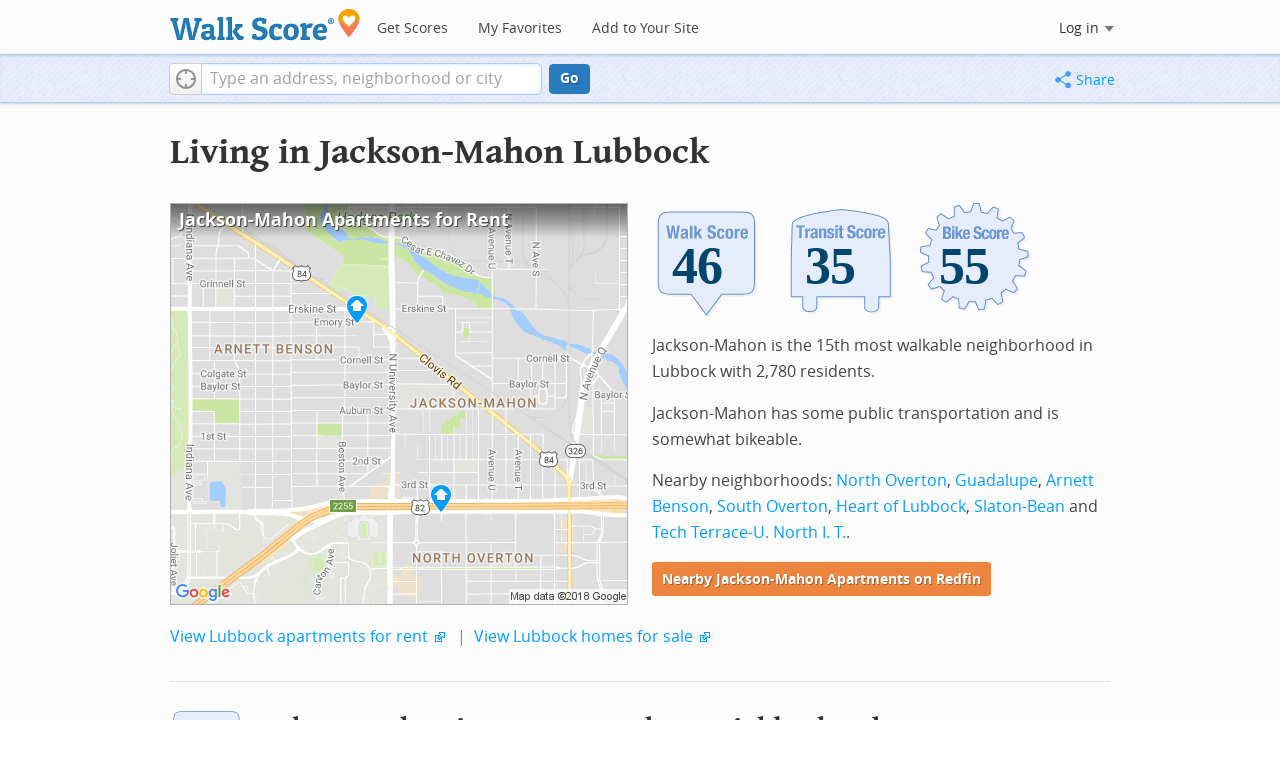

--- FILE ---
content_type: text/html; charset=utf-8
request_url: https://www.walkscore.com/TX/Lubbock/Jackson-Mahon
body_size: 8122
content:
<!DOCTYPE html><html xmlns:og="http://ogp.me/ns#" xmlns:fb="http://www.facebook.com/2008/fbml"> <head prefix="og: http://ogp.me/ns# fb: http://ogp.me/ns/fb# walk-score: http://ogp.me/ns/fb/walk-score#"> <meta http-equiv="X-UA-Compatible" content="IE=edge,chrome=1"> <meta name="viewport" content="width=device-width, initial-scale=1.0 user-scalable=yes" /> <meta http-equiv="content-type" content="text/html; charset=UTF-8"/> <meta http-equiv="content-language" content="en"> <meta name="msvalidate.01" content="4B461FBFB34199E256F083A963A8CE34" /> <link rel="stylesheet" href="https://pp.walk.sc/_/s/_g/4f4c8288bb7439747b0be89469a94f8d.css"> <style type="text/css"> </style> <title> Jackson-Mahon Lubbock Apartments for Rent and Rentals - Walk Score </title> <meta name="description" content="Find Jackson-Mahon Lubbock apartments for rent. View photos and maps of Jackson-Mahon Lubbock. See the best Jackson-Mahon Lubbock apartments for walking, biking, commuting and public transit." /> <!--[if gte IE 9]> <style type="text/css"> .gradient { filter: none; } </style> <![endif]--> <!--[if lt IE 9]> <style type="text/css"> .visible-smalltablet, .visible-phone, .visible-smallphone, .go-to-sidebar { display: none !important; } .simple-place { display: block !important; } .img-shadow { float: none !important; } .magazine [class*="span"] .img-shadow img { width: 100%; } .magazine [class*="span"] .profile img { max-width: none; } </style> <![endif]--> <meta property="og:url" content="https://www.walkscore.com/TX/Lubbock/Jackson-Mahon"/> <meta property="fb:app_id" content="133264856724753"/> <meta property="fb:admins" content="639335198,1009098,1356526099,506749889,733592108,100000351611452" /> <meta property="og:type" content="city" /> <meta property="og:site_name" content="Walk Score"/> <meta property="og:title" content="Jackson-Mahon neighborhood in Lubbock" /> <meta property="og:description" content="Check out the Walk Score of Jackson-Mahon." /> <meta property="og:image" content="https://pp.walk.sc/_/s/_i/images/fb-walkscore-180.jpg"/> </head> <body class="pypage pages responsive magazine" itemscope itemtype="http://schema.org/WebPage"> <style type="text/css"> .tile-promo { display: none; } #feat-apartments { display: none !important } #crime-grade { display: none !important } #ws-smartbanner-b, a.map-enticement-link, .app-link-sms { display: none !important; } </style> <script>
  (function() {
    localStorage.removeItem('sb-skip-count'); 

    setInterval(function() {
      document.body.classList.remove('iphone', 'android'); 
      if (document.body.style.position === "fixed") document.body.style.position = ""; 
    }, 100);
  })();
</script> <script src="//www.google-analytics.com/cx/api.js"></script> <script></script> <div id="fb-root"></div> <div id="top"> <div class="root-container"> <div id="phone-address-bar" class='visible-phone'> <a href="/" data-ajax="false" class='logo'> </a> <ul class="nav nav-pills"> <li class="dropdown pull-left"> <a class="dropdown-toggle" data-toggle="dropdown" href="#"> </a> <ul class="dropdown-menu"> <li><a href='/' data-ajax="false">Search</a></li> <li><a href="/apartments/" id="mobile-nav-find-apartments" data-ajax="false" class="rentals">Find Apartments</a></li> <li><a href="/compare" rel="nofollow" data-ajax="false">My Favorites</a></li> </ul> </li> </ul> </div> <style> #phone-address-bar a.logo { top: 7px; width: 132px; height: 26px; background: url("https://pp.walk.sc/_/s/_i/images/ws-logo/walkscore-logo-132x26.png") 0 0 no-repeat; } @media only screen and (-webkit-min-device-pixel-ratio: 1.5), only screen and (min-device-pixel-ratio:1.5){ #phone-address-bar a.logo { background: url("https://pp.walk.sc/_/s/_i/images/ws-logo/walkscore-logo-264x52.png") 0 0 no-repeat; background-size: 132px 26px; -webkit-background-size: 132px 26px; -moz-background-size: 132px 26px; } } </style> <div id='respo-header' class='hidden-phone'> <div id="branding"> <a href="/" aria-label="Walk Score Logo"><img src="https://pp.walk.sc/_/s/_i/images/walk-score-2-sm.png" alt='Walk Score Logo' width="191" height="33"></a> </div> <div id="navigation"> <a href="/cities-and-neighborhoods/" class="w-btn">Get Scores</a> <a href="/compare" rel="nofollow" class="w-btn">My Favorites</a> <a href="/professional" rel="nofollow" class="w-btn">Add to Your Site</a> </div> <style> #branding { height: 33px; } #branding img { width: 191px; height: 33px; } #respo-header #navigation { left: 214px; top: 21px; } </style> <div id="nav-links"> <div id="btn-login" class="menu-button deactivated emherit"> <span class="avatar"><img id="default-login-head" src="https://pp.walk.sc/_/s/_i/images/search/login-head.png" width="30" /><img alt='Login default user image' id="login-head" src="https://pp.walk.sc/_/s/_i/images/search/login-head.png" /></span><button id="login-name" class="label"><span class="name noselect">Log in</span> <span class="toggle" aria-label="Menu"></span></button> <div class="shim"></div> <div id="login-menu" class="menu"> <div id="logged-in"> <p><a id="my-faves-link" href="/compare" rel="nofollow"><strong>Favorites</strong></a></p> <p><a id="my-places-link"><strong>Profile</strong></a></p> <p><button id="ws-fb-logout" class="link">Log out</button></p> </div> <div id="logged-out"> <p>Log in to save favorites.</p> <p><button id="ws-fb-login" class="fb-login" aria-label="Sign in with Facebook"></button> <p><button id="ws-oid-login" class="oid-login" aria-label="Sign in with Google"></button> </div> </div> </div> </div> </div></div> <div id="address-bar"> <div class="root-container"> <div id="get-score-form"> <div class="input-wrap score"> <form id="get-walkscore-form" name="address-query" class="addrbar-query address oneline" onsubmit='document.location.href = "/score/" + encodeAddress($("#addrbar-street").val()); return false;'> <div class="field-sizer with-geo"> <a role="button" href aria-label="Current Location" class="b-btn light geolocate" style="display: block;"><span class="icon"></span></a> <input type="text" value="" id="addrbar-street" name="street" class="ui-autocomplete-input street example-text" autocomplete="off" role="textbox" aria-autocomplete="list" aria-haspopup="true" placeholder="Type an address, neighborhood or city"> </div> <a onclick="$('#get-walkscore-form').submit(); return false;" class="b-btn go-btn" id="gs-address-go" href="#">Go</a> <div class="geolocation-api small-bullet"><span class='icon bullet-target'></span>Locate me</div> </form> </div> </div> <div id="address-bar-links"> <button id="share-button" class="icons-share-button menu-button no-highlight"> <span class="ico"></span><span class="label">Share</span> <div id="share-menu"></div> </button></div> </div> </div> </div> <div class="all-blocks"> <div class="container-wrap"><div class="container-fluid margins-phone"> <div id='title' class="block-wrap block-title"> <div class="row-fluid pad-top"> <div class="span12"> <h2>Living in Jackson-Mahon <span class='sub'>Lubbock</span></h2> </div> </div> </div> <div id='summary' class="block-wrap block-summary"> <div class="row-fluid pad-bot"> <div class="span6 hidden-phone"> <a href="https://www.redfin.com/neighborhood/760813/TX/Lubbock/Jackson-Mahon/apartments-for-rent" onclick="trackEvent(ACTIVE_COMPONENT, 'summary rental map click')" target="_blank"> <div class="clippy-frame titled-map"> <div class="map-header bump-smallphone"><h1>Jackson-Mahon Apartments for Rent</h1></div> <div class="clippy-inner"> <img src="//pp.walk.sc/apartments/e/1/460x400/TX/Lubbock/Jackson-Mahon.png" alt="map of Jackson-Mahon apartments for rent"> </div> </div> </a> </div> <div class="span6"> <div id='hood-badges' class="badges clearfix relative"> <div class='score-info-link' data-eventsrc='hood/city badges'> <div style="padding: 0; margin: 0; border: 0; outline: 0; "> <div style="border:0;outline:0;padding:0; margin: 0 9px;"> <div style="padding: 0; margin: 0; border: 0; outline: 0; position: relative; width: 100%; padding-bottom: 30%"> <div style="padding: 0; margin: 0; border: 0; outline: 0; position: absolute; top: 0; bottom: 0; left: 0; right: 0;"> <!--[if lte IE 8]><img src="//pp.walk.sc/badge/walk/score/46.png" style='border-radius: 0; box-shadow: none; outline: 0; color: transparent; margin: 0 0 0 2.000000%; float: left; padding: 0; width: 30.666667%; background: none; border: 0;'alt="46 Walk Score of Jackson-Mahon, Lubbock, TX"><![endif]--> <!--[if gt IE 8]><img src="//pp.walk.sc/badge/walk/score/46.svg" style='border-radius: 0; box-shadow: none; outline: 0; color: transparent; margin: 0 0 0 2.000000%; float: left; padding: 0; width: 30.666667%; background: none; border: 0;'alt="46 Walk Score of Jackson-Mahon, Lubbock, TX"><![endif]--> <!--[if !IE]> <!-- --><img src="//pp.walk.sc/badge/walk/score/46.svg" style='border-radius: 0; box-shadow: none; outline: 0; color: transparent; margin: 0 0 0 2.000000%; float: left; padding: 0; width: 30.666667%; background: none; border: 0;'alt="46 Walk Score of Jackson-Mahon, Lubbock, TX"><!-- <![endif]--><!--[if lte IE 8]><img src="//pp.walk.sc/badge/transit/score/35.png" style='border-radius: 0; box-shadow: none; outline: 0; color: transparent; margin: 0 0 0 2.000000%; float: left; padding: 0; width: 30.666667%; background: none; border: 0;'alt="35 Transit Score of Jackson-Mahon, Lubbock, TX"><![endif]--> <!--[if gt IE 8]><img src="//pp.walk.sc/badge/transit/score/35.svg" style='border-radius: 0; box-shadow: none; outline: 0; color: transparent; margin: 0 0 0 2.000000%; float: left; padding: 0; width: 30.666667%; background: none; border: 0;'alt="35 Transit Score of Jackson-Mahon, Lubbock, TX"><![endif]--> <!--[if !IE]> <!-- --><img src="//pp.walk.sc/badge/transit/score/35.svg" style='border-radius: 0; box-shadow: none; outline: 0; color: transparent; margin: 0 0 0 2.000000%; float: left; padding: 0; width: 30.666667%; background: none; border: 0;'alt="35 Transit Score of Jackson-Mahon, Lubbock, TX"><!-- <![endif]--><!--[if lte IE 8]><img src="//pp.walk.sc/badge/bike/score/55.png" style='border-radius: 0; box-shadow: none; outline: 0; color: transparent; margin: 0 0 0 2.000000%; float: left; padding: 0; width: 30.666667%; background: none; border: 0;'alt="55 Bike Score of Jackson-Mahon, Lubbock, TX"><![endif]--> <!--[if gt IE 8]><img src="//pp.walk.sc/badge/bike/score/55.svg" style='border-radius: 0; box-shadow: none; outline: 0; color: transparent; margin: 0 0 0 2.000000%; float: left; padding: 0; width: 30.666667%; background: none; border: 0;'alt="55 Bike Score of Jackson-Mahon, Lubbock, TX"><![endif]--> <!--[if !IE]> <!-- --><img src="//pp.walk.sc/badge/bike/score/55.svg" style='border-radius: 0; box-shadow: none; outline: 0; color: transparent; margin: 0 0 0 2.000000%; float: left; padding: 0; width: 30.666667%; background: none; border: 0;'alt="55 Bike Score of Jackson-Mahon, Lubbock, TX"><!-- <![endif]--></div> </div></div></div> </div> </div> <p>Jackson-Mahon is the 15th most walkable neighborhood in Lubbock with 2,780 residents.</p> <p>Jackson-Mahon has some public transportation and is somewhat bikeable.</p> <p>Nearby neighborhoods: <a href="/TX/Lubbock/North_Overton">North Overton</a>, <a href="/TX/Lubbock/Guadalupe">Guadalupe</a>, <a href="/TX/Lubbock/Arnett_Benson">Arnett Benson</a>, <a href="/TX/Lubbock/South_Overton">South Overton</a>, <a href="/TX/Lubbock/Heart_of_Lubbock">Heart of Lubbock</a>, <a href="/TX/Lubbock/Slaton-Bean">Slaton-Bean</a> and <a href="/TX/Lubbock/Tech_Terrace-U._North_I._T.">Tech Terrace-U. North I. T.</a>.</p> <p> <a class='o-btn tall' href='https://www.redfin.com/neighborhood/760813/TX/Lubbock/Jackson-Mahon/apartments-for-rent' onclick="trackEvent(ACTIVE_COMPONENT, 'apt search button', 'in summary text (mobile)');"> Nearby Jackson-Mahon Apartments on Redfin </a> </p> </div> <div class="clear-all tiny-pad-top"> <p> <a href="https://www.redfin.com/city/11455/TX/Lubbock/apartments-for-rent" onclick="trackEvent(ACTIVE_COMPONENT, 'summary rental link click')" target="_blank"> View Lubbock apartments for rent</a> <span class="icon offsite"></span> <span class="light">&nbsp;|&nbsp;</span> <a href="https://www.redfin.com/city/11455/TX/Lubbock" onclick="trackEvent(ACTIVE_COMPONENT, 'summary homes link click')" target="_blank"> View Lubbock homes for sale</a> <span class="icon offsite"></span> </p> </div> </div> </div> <div id='walkscore' class="block-wrap block-walkscore"> <div class='mag-block'> <div class='block-header-badge'> <!--[if lte IE 8]><img src="//pp.walk.sc/badge/walk/score/46.png" alt="46 Walk Score of Jackson-Mahon, Lubbock, TX"><![endif]--> <!--[if gt IE 8]><img src="//pp.walk.sc/badge/walk/score/46.svg" alt="46 Walk Score of Jackson-Mahon, Lubbock, TX"><![endif]--> <!--[if !IE]> <!-- --><img src="//pp.walk.sc/badge/walk/score/46.svg" alt="46 Walk Score of Jackson-Mahon, Lubbock, TX"><!-- <![endif]--> </div> <h2 class='with-sub'>Jackson-Mahon is a Car-Dependent neighborhood</h2> <p class='subtitle'>Most errands require a car.</p> <div class="row-fluid clear-all"> <div class="span6"> <div class="titled-map"> <div class='map-header bump-smallphone'><h3>Walk Score Map</h3> <div class="map_key background_solid"><img id="walkability_map_spectrum" src="https://pp3.walk.sc/_/s/_i/images/map-spectrum-25.png"><div class="worst">25</div><div class="best">100</div></div> </div> <div id='map-walkscore' class='map min-300'></div> </div> <div class='align-left small-pad-top'> <div class="breadcrumbs"> <a href="/cities-and-neighborhoods/" title="United States Walkability Rankings">United States</a><span></span> <a href="/TX" title="Cities in Texas state">Texas</a><span></span> <a href="/TX/Lubbock" >Lubbock</a><span></span> <a href="/TX/Lubbock/Jackson-Mahon" >Jackson-Mahon</a></div> </div> </div> <div class="span6"> <div class="container-fluid"> <div class="row-fluid"> <div class="span12"> <p>Most errands require a car in Jackson-Mahon Lubbock.</p> <p> Jackson-Mahon is the 15th most walkable neighborhood in <a href="/TX/Lubbock">Lubbock</a> with a Walk Score of 46. </p> <p>Find apartments in Lubbock's most walkable neighborhoods: <a href="https://www.redfin.com/neighborhood/760840/TX/Lubbock/South-Overton/apartments-for-rent">South Overton</a>, <a href="https://www.redfin.com/neighborhood/760831/TX/Lubbock/North-Overton/apartments-for-rent">North Overton</a> and <a href="https://www.redfin.com/neighborhood/760839/TX/Lubbock/Slaton-Bean/apartments-for-rent">Slaton-Bean</a>. </p> </div> </div> </div> </div> </div> </div> </div> <div id='rentals' class="block-wrap block-rentals"> <div class='mag-block apartments clearfix '> <h2>Jackson-Mahon Lubbock <span class='visible-phone inline'>Apartments for Rent</span></h2> <div class='tabs rent-sale-tabs group-of-2 align-left'><a class='square-tab small-title-tabs pressed' data-action="content-rent" href='https://www.redfin.com/rentals'><h2 class="subtitle">Apartments for Rent</h2></a><a class='square-tab small-title-tabs clickable' data-action="content-sale" href='http://www.redfin.com'><h2 class="subtitle">Homes for Sale</h2></a></div> <div class='content'> <div class='content-rent'> <p>Search for <a target='_blank' href='https://www.redfin.com/neighborhood/760813/TX/Lubbock/Jackson-Mahon/apartments-for-rent'>apartments in Jackson-Mahon</a><span class='icon offsite'></span> or <a target='_blank' href='https://www.redfin.com/city/11455/TX/Lubbock/apartments-for-rent'>apartments in Lubbock</a><span class='icon offsite'></span>, or check out apartments in other Lubbock neighborhoods. Links will open on our partner site <a target='_blank' href='https://www.redfin.com/rentals'>Redfin.com</a>.</p> <div class='row-fluid'> <div class="span6"> <ul class='textlist'> <li><a href="https://www.redfin.com/neighborhood/760821/TX/Lubbock/Bowie/apartments-for-rent" target="_blank">Bowie, Lubbock apartments for rent</a></li> <li><a href="https://www.redfin.com/neighborhood/765069/TX/Lubbock/Bozeman-Heights/apartments-for-rent" target="_blank">Bozeman Heights, Lubbock apartments for rent</a></li> <li><a href="https://www.redfin.com/neighborhood/760812/TX/Lubbock/Coronado/apartments-for-rent" target="_blank">Coronado, Lubbock apartments for rent</a></li> <li><a href="https://www.redfin.com/neighborhood/761702/TX/Lubbock/Downtown-Lubbock/apartments-for-rent" target="_blank">Downtown Lubbock, Lubbock apartments for rent</a></li> <li><a href="https://www.redfin.com/neighborhood/760827/TX/Lubbock/Guadalupe/apartments-for-rent" target="_blank">Guadalupe, Lubbock apartments for rent</a></li> <li><a href="https://www.redfin.com/neighborhood/760829/TX/Lubbock/Heart-of-Lubbock/apartments-for-rent" target="_blank">Heart of Lubbock, Lubbock apartments for rent</a></li> <li><a href="https://www.redfin.com/neighborhood/760818/TX/Lubbock/Maxey-Park/apartments-for-rent" target="_blank">Maxey Park, Lubbock apartments for rent</a></li> <li><a href="https://www.redfin.com/neighborhood/763358/TX/Lubbock/Melonie-Park/apartments-for-rent" target="_blank">Melonie Park, Lubbock apartments for rent</a></li> <li><a href="https://www.redfin.com/neighborhood/760831/TX/Lubbock/North-Overton/apartments-for-rent" target="_blank">North Overton, Lubbock apartments for rent</a></li> <li><a href="https://www.redfin.com/neighborhood/766730/TX/Lubbock/Northeast-Lubbock/apartments-for-rent" target="_blank">Northeast Lubbock, Lubbock apartments for rent</a></li> </ul> </div> <div class="span6"> <ul class='textlist'> <li><a href="https://www.redfin.com/neighborhood/766738/TX/Lubbock/Northwest-Lubbock/apartments-for-rent" target="_blank">Northwest Lubbock, Lubbock apartments for rent</a></li> <li><a href="https://www.redfin.com/neighborhood/763229/TX/Lubbock/Quaker-Heights/apartments-for-rent" target="_blank">Quaker Heights, Lubbock apartments for rent</a></li> <li><a href="https://www.redfin.com/neighborhood/764579/TX/Lubbock/Shadow-Hills/apartments-for-rent" target="_blank">Shadow Hills, Lubbock apartments for rent</a></li> <li><a href="https://www.redfin.com/neighborhood/764822/TX/Lubbock/South-Lubbock/apartments-for-rent" target="_blank">South Lubbock, Lubbock apartments for rent</a></li> <li><a href="https://www.redfin.com/neighborhood/760840/TX/Lubbock/South-Overton/apartments-for-rent" target="_blank">South Overton, Lubbock apartments for rent</a></li> <li><a href="https://www.redfin.com/neighborhood/766733/TX/Lubbock/Southwest-Lubbock/apartments-for-rent" target="_blank">Southwest Lubbock, Lubbock apartments for rent</a></li> <li><a href="https://www.redfin.com/neighborhood/764599/TX/Lubbock/Spanish-Oaks/apartments-for-rent" target="_blank">Spanish Oaks, Lubbock apartments for rent</a></li> <li><a href="https://www.redfin.com/neighborhood/760843/TX/Lubbock/Tech-Terrace-U-North-I-T/apartments-for-rent" target="_blank">Tech Terrace-U. North I. T., Lubbock apartments for rent</a></li> <li><a href="https://www.redfin.com/neighborhood/760845/TX/Lubbock/West-End/apartments-for-rent" target="_blank">West End, Lubbock apartments for rent</a></li> <li><a href="https://www.redfin.com/neighborhood/760846/TX/Lubbock/Wester/apartments-for-rent" target="_blank">Wester, Lubbock apartments for rent</a></li> </ul> </div> </div> </div> <div class='content-sale hide'> <p>Search for <a target='_blank' href='https://www.redfin.com/city/11455/TX/Lubbock'>homes in Lubbock</a><span class='icon offsite'></span> or find a <a href="https://www.redfin.com/city/11455/TX/Lubbock/real-estate/agents" target="_blank">Lubbock real estate agent</a><span class='icon offsite'></span> who knows walkable neighborhoods. Links will open on our partner site <a target='_blank' href='https://www.redfin.com'>Redfin.com</a>.</p> <div class='row-fluid'> <div class="span6"> <ul class='textlist'> <li><a href="https://www.redfin.com/neighborhood/760821/TX/Lubbock/Bowie" target="_blank">Bowie, Lubbock Real Estate</a></li> <li><a href="https://www.redfin.com/neighborhood/765069/TX/Lubbock/Bozeman-Heights" target="_blank">Bozeman Heights, Lubbock Real Estate</a></li> <li><a href="https://www.redfin.com/neighborhood/760812/TX/Lubbock/Coronado" target="_blank">Coronado, Lubbock Real Estate</a></li> <li><a href="https://www.redfin.com/neighborhood/761702/TX/Lubbock/Downtown-Lubbock" target="_blank">Downtown Lubbock, Lubbock Real Estate</a></li> <li><a href="https://www.redfin.com/neighborhood/760827/TX/Lubbock/Guadalupe" target="_blank">Guadalupe, Lubbock Real Estate</a></li> <li><a href="https://www.redfin.com/neighborhood/760829/TX/Lubbock/Heart-of-Lubbock" target="_blank">Heart of Lubbock, Lubbock Real Estate</a></li> <li><a href="https://www.redfin.com/neighborhood/760818/TX/Lubbock/Maxey-Park" target="_blank">Maxey Park, Lubbock Real Estate</a></li> <li><a href="https://www.redfin.com/neighborhood/763358/TX/Lubbock/Melonie-Park" target="_blank">Melonie Park, Lubbock Real Estate</a></li> <li><a href="https://www.redfin.com/neighborhood/760831/TX/Lubbock/North-Overton" target="_blank">North Overton, Lubbock Real Estate</a></li> <li><a href="https://www.redfin.com/neighborhood/766730/TX/Lubbock/Northeast-Lubbock" target="_blank">Northeast Lubbock, Lubbock Real Estate</a></li> </ul> </div> <div class="span6"> <ul class='textlist'> <li><a href="https://www.redfin.com/neighborhood/766738/TX/Lubbock/Northwest-Lubbock" target="_blank">Northwest Lubbock, Lubbock Real Estate</a></li> <li><a href="https://www.redfin.com/neighborhood/763229/TX/Lubbock/Quaker-Heights" target="_blank">Quaker Heights, Lubbock Real Estate</a></li> <li><a href="https://www.redfin.com/neighborhood/764579/TX/Lubbock/Shadow-Hills" target="_blank">Shadow Hills, Lubbock Real Estate</a></li> <li><a href="https://www.redfin.com/neighborhood/764822/TX/Lubbock/South-Lubbock" target="_blank">South Lubbock, Lubbock Real Estate</a></li> <li><a href="https://www.redfin.com/neighborhood/760840/TX/Lubbock/South-Overton" target="_blank">South Overton, Lubbock Real Estate</a></li> <li><a href="https://www.redfin.com/neighborhood/766733/TX/Lubbock/Southwest-Lubbock" target="_blank">Southwest Lubbock, Lubbock Real Estate</a></li> <li><a href="https://www.redfin.com/neighborhood/764599/TX/Lubbock/Spanish-Oaks" target="_blank">Spanish Oaks, Lubbock Real Estate</a></li> <li><a href="https://www.redfin.com/neighborhood/760843/TX/Lubbock/Tech-Terrace-U-North-I-T" target="_blank">Tech Terrace-U. North I. T., Lubbock Real Estate</a></li> <li><a href="https://www.redfin.com/neighborhood/760845/TX/Lubbock/West-End" target="_blank">West End, Lubbock Real Estate</a></li> <li><a href="https://www.redfin.com/neighborhood/760846/TX/Lubbock/Wester" target="_blank">Wester, Lubbock Real Estate</a></li> </ul> </div> </div> </div> </div> </div> </div> <div id='nearby_cities' class="block-wrap block-nearby_cities"> <div class='hidden-phone'> <h5 class='pad-top'>Nearby Cities</h5> <div class="row-fluid small-phone"> <ul class='textlist'> <li class='inblock r-indent10'> <a href="https://www.redfin.com/city/24/TX/Abernathy/apartments-for-rent"> Abernathy Apartments</a> </li> <li class='inblock r-indent10'> <a href="https://www.redfin.com/city/955/TX/Anton/apartments-for-rent"> Anton Apartments</a> </li> <li class='inblock r-indent10'> <a href="https://www.redfin.com/city/2880/TX/Buffalo-Springs/apartments-for-rent"> Buffalo Springs Apartments</a> </li> <li class='inblock r-indent10'> <a href="https://www.redfin.com/city/9097/TX/Idalou/apartments-for-rent"> Idalou Apartments</a> </li> <li class='inblock r-indent10'> <a href="https://www.redfin.com/city/13112/TX/New-Deal/apartments-for-rent"> New Deal Apartments</a> </li> <li class='inblock r-indent10'> <a href="https://www.redfin.com/city/15638/TX/Ransom-Canyon/apartments-for-rent"> Ransom Canyon Apartments</a> </li> <li class='inblock r-indent10'> <a href="https://www.redfin.com/city/13143/TX/New-Home/apartments-for-rent"> New Home Apartments</a> </li> <li class='inblock r-indent10'> <a href="https://www.redfin.com/city/17470/TX/Slaton/apartments-for-rent"> Slaton Apartments</a> </li> <li class='inblock r-indent10'> <a href="https://www.redfin.com/city/17185/TX/Shallowater/apartments-for-rent"> Shallowater Apartments</a> </li> <li class='inblock r-indent10'> <a href="https://www.redfin.com/city/17550/TX/Smyer/apartments-for-rent"> Smyer Apartments</a> </li> </ul> </div> </div> </div> <div id='ad' class="block-wrap block-ad"> <div class='mag-block borderless hidden-phone'> <!-- CityHood_BTF_Top_728x90 --> <div id='div-gpt-ad-1367605307363-2' style='width:728px; height:90px;' class='google-banner'> </div> </div> </div> <div id='hood-ranks' class="block-wrap block-hood-ranks"> <div id='hoods-list' class='mag-block borderless small-phone'> <h2>Jackson-Mahon Neighborhood Ranking</h2> <p>Compare Jackson-Mahon to other Lubbock neighborhoods.</p> <div class="stripe-table"> <table id="hood-list-table" class='tablesorter'> <thead class='emherit'> <tr> <th><p class='hidden-phone'>Rank</p><p class='visible-phone'>#</p><span></span></th> <th><p>Name</p><span></span></th> <th><p>Walk Score</p><span></span></th> <th><p>Transit Score</p><span></span></th> <th><p>Bike Score</p><span></span></th> <th class="population hidden-phone"><p>Population</p><span></span></th> </tr> </thead> <tbody> <tr class="hoods-list-item" id="item-219894"> <td class="rank">13</td> <td class="name"><a href="/TX/Lubbock/Regal_Park">Regal Park</a></td> <td class="walkscore">48</td> <td class="transitscore"> - </td> <td class="bikescore"> 40 </td> <td class="population hidden-phone">1,493</td> </tr> <tr class="hoods-list-item" id="item-217828"> <td class="rank">14</td> <td class="name"><a href="/TX/Lubbock/Wester">Wester</a></td> <td class="walkscore">46</td> <td class="transitscore"> 26 </td> <td class="bikescore"> 41 </td> <td class="population hidden-phone">4,135</td> </tr> <tr class="hoods-list-item active" id="item-217790"> <td class="rank">15</td> <td class="name"><a href="/TX/Lubbock/Jackson-Mahon">Jackson-Mahon</a></td> <td class="walkscore">46</td> <td class="transitscore"> 35 </td> <td class="bikescore"> 55 </td> <td class="population hidden-phone">2,780</td> </tr> <tr class="hoods-list-item" id="item-221543"> <td class="rank">16</td> <td class="name"><a href="/TX/Lubbock/Caprock">Caprock</a></td> <td class="walkscore">45</td> <td class="transitscore"> 23 </td> <td class="bikescore"> 40 </td> <td class="population hidden-phone">5,616</td> </tr> <tr class="hoods-list-item" id="item-223318"> <td class="rank">17</td> <td class="name"><a href="/TX/Lubbock/Raintree">Raintree</a></td> <td class="walkscore">43</td> <td class="transitscore"> 8 </td> <td class="bikescore"> 40 </td> <td class="population hidden-phone">2,403</td> </tr> </tbody> </table> </div> </div> </div> <div id='bikescore' class="block-wrap block-bikescore"> <div class='mag-block'> <div class='block-header-badge'> <!--[if lte IE 8]><img src="//pp.walk.sc/badge/bike/score/55.png" alt="55 Bike Score of Jackson-Mahon, Lubbock, TX"><![endif]--> <!--[if gt IE 8]><img src="//pp.walk.sc/badge/bike/score/55.svg" alt="55 Bike Score of Jackson-Mahon, Lubbock, TX"><![endif]--> <!--[if !IE]> <!-- --><img src="//pp.walk.sc/badge/bike/score/55.svg" alt="55 Bike Score of Jackson-Mahon, Lubbock, TX"><!-- <![endif]--> </div> <h2 class='with-sub'>Jackson-Mahon is Bikeable</h2> <p class='subtitle'>Some bike infrastructure.</p> <div class="row-fluid clear-all hidden-phone"> <div class="span9"> <div class="titled-map"> <div id='bikescore-map-header' class='map-header bump-smallphone'> <div class="map_key background_solid"><img id="walkability_map_spectrum" src="https://pp3.walk.sc/_/s/_i/images/map-spectrum-25.png"><div class="worst">25</div><div class="best">100</div></div> </div> <div id='map-bikescore' class='map min-300'></div> </div> </div> <div class="span3 hidden-phone"> <div id="big-buttons" class='big-buttons'> <div id="bike-score" class="b-btn light"> <h5>Bike <br />Score</h5> <pre class="ascii">

     o__
    _.>/ _
___(_)_\(_)___
          </pre> </div> <div id="bike-lanes" class="b-btn light"> <h5>Bike <br />Lanes</h5> <pre class="ascii">

________________
 __  __  __  __
________________
          </pre> </div> <div id="hills" class="b-btn light"> <h5>Hills</h5> <pre class="ascii">
          _
         / \
   _   _/   \
__/ \_/      \__
          </pre> </div> <div id="bike-commuters" class="b-btn light"> <h5>Bike <br />Commute<span class='hidden-smalltablet'>rs</span></h5> <pre class="ascii">
              _
             |_|
/\           |_|
[]...........|_|
          </pre> </div> <br class='clear-all' /> </div> </div> </div> </div> </div> <div id='ad' class="block-wrap block-ad"> <div class='mag-block borderless hidden-phone'> <!-- CityHood_BTF_Middle_728x90 --> <div id='div-gpt-ad-1367605307363-1' style='width:728px; height:90px;' class='google-banner'> </div> </div> </div> <div id='ad' class="block-wrap block-ad"> <div class='mag-block borderless hidden-phone'> <!-- CityHood_BTF_Bottom_728x90 --> <div id='div-gpt-ad-1367605307363-0' style='width:728px; height:90px;' class='google-banner'> </div> </div> </div> <div id='products' class="block-wrap block-products"> <div class='mag-block'> <h2><a href="/professional/">Walk Score Professional</a></h2> <div class="row-fluid constrain-phone"> <div class="span4"> <h3>Real Estate</h3> <a href="/professional/walk-score-widget.php" class="img-shadow"><img src='https://pp3.walk.sc/_/s/_i/images/ws_widget/ws_widget-460x212.png' alt="Walk Score Neighborhood Map" /></a> <p class='clear-all pad-top'>Add Walk Score, Bike Score, and Transit Score to your rental and for sale properties with the <a href="/professional/walk-score-widget.php">Walk Score Widget</a>.</p> </div> <div class="span4"> <h3>Software Developers</h3> <a href="/professional/walk-score-apis.php" class="img-shadow"><img src='https://pp2.walk.sc/_/s/_i/images/product-apis-01.jpg' alt="Walk Score APIs" /></a> <p class='clear-all pad-top'>Build apps with Walk Score, public transit data, and commute and travel times via <a href="/professional/walk-score-apis.php">Walk Score APIs</a>. </div> <div class="span4"> <h3>Data and Analysis</h3> <a href="/professional/research.php" class="img-shadow"><img src='https://pp2.walk.sc/_/s/_i/images/product-data-01.jpg' alt="Walk Score Data and Research" /></a> <p class='clear-all pad-top'>Use <a href="/professional/research.php">Walk Score data</a> for real estate, public health, finance, and urban planning research and analysis.</p> </div> </div> </div> </div> </div></div> </div> <script>window.initialize = function(){ window._goodToGo = true }</script> <script src="https://pp.walk.sc/_/s/_g/746b7be055773d3812ba191babd77ac7.js"></script> <script>$LAB.setGlobalDefaults({AllowDuplicates:false});</script> <!--[if IE]><script>$LAB.setGlobalDefaults({AlwaysPreserveOrder:true});</script><![endif]--> <div id="footer"><div id="city-footer"> <div class="container-fluid margins-phone"> <div class="root-container clearfix row-fluid"> <div class='span6 clearfix'> <div class='clear-all'> <div class="section clear-all with-social"> <h5><a href="/">Walk Score</a></h5> <div id="social-media-buttons" class="social-buttons"> <button aria-label="Twitter" onclick='trackNavigationNewWindow("http://twitter.com/walkscore", ACTIVE_COMPONENT, "follow us", "twitter")' class='s-btn friend-twitter'> </button> <button aria-label="Facebook" onclick='trackNavigationNewWindow("http://www.facebook.com/walkscore", ACTIVE_COMPONENT, "follow us", "facebook")' class='s-btn friend-facebook'> </button> <button aria-label="Email" onclick='trackNavigation("/how-it-works/#join-list", ACTIVE_COMPONENT, "follow us", "email list")' class='s-btn friend-email-list'> </button><div onclick='trackNavigationNewWindow("http://plus.google.com/+walkscore/", ACTIVE_COMPONENT, "follow us", "google plus")' class='s-btn friend-google'> </div></div> <ul> <li><a href="/about.shtml">About</a></li> <li><a href="/how-it-works/">How It Works</a></li> <li><a href="/press/">Press</a></li> <li><a href="/terms-of-use.shtml" rel="nofollow">Terms &amp; Privacy</a></li> <li><div style="visibility:visible;"><a href="/contact" target="_blank" rel="nofollow">Feedback</a></div></li> </ul> </div> <div class="section wide"> <h5><a href="/professional/">Professional</a></h5> <ul> <li><a href="/professional/walk-score-widget.php">Walk Score Widget</a></li> <li><a href="/professional/walk-score-apis.php">Walk Score APIs</a></li> <li><a href="/professional/research.php">Data Services</a></li> <li><a href="/professional/real-estate-professionals.php">Real Estate Professionals</a></li> <li><a href="/professional/walkability-research.php">Walkability Research</a></li> <li><a href="/professional/badges.php">Badges</a></li> </ul> </div> </div> <p class="accessibility-contact">If you are using a screen reader or having trouble reading this website, please call Walk Score customer service at (253) 256-1634.</p> <p class="credit"><br />&copy; 2026 Walk Score</p> </div> </div> <noscript> <img src="http://b.scorecardresearch.com/p?c1=2&c2=15053602&cv=2.0&cj=1" /> </noscript></div> </div> <!--<![endif]--> <!--[if lt IE 8]> <div class="get-gcf alert" style="z-index:999;"><a href="http://www.google.com/chromeframe?redirect=true&user=true"><img src="//www.google.com/images/icons/illustrations/chrome_frame-128.png" alt="Google Chrome Frame logo"/></a> <div class="message"><h4>To use Walk Score Apartment Search with this browser you need the Google Chrome Frame plugin.</h4><a href="http://www.google.com/chromeframe?redirect=true&user=true" class="button">Get Google Chrome Frame </a><p>It's free and installs in seconds. <a href="http://www.google.com/chromeframe?redirect=true&user=true">Learn more</a>.</p></div></div> <![endif]--> <script>(function(){var start=function(){(window.wLAB = $LAB).wait(function(){window.ACTIVE_COMPONENT = "city page";window.isMobile = false;}).script("https://ajax.googleapis.com/ajax/libs/jquery/1.9.1/jquery.min.js").script("https://cdn2.walk.sc/2/js/_expanders_vcymmcep.js").wait(function(){window.trueWinWidth = function(){return Math.max($(window).outerWidth(true), window.outerWidth);}}).wait(function(){;(function() {'use strict';$('body').addClass('loaded-' + (trueWinWidth()>=850 ? "with":"without") + '-sidebar');var sidebarBlocks = $('.go-to-sidebar').toArray();var anchors = [];if (sidebarBlocks.length) {var sortByWeight = function(a, b){var aWeight = Number($(a).attr('data-sidebar-weight') || 10);var bWeight = Number($(b).attr('data-sidebar-weight') || 10);return ((aWeight < bWeight) ? -1 : ((aWeight > bWeight) ? 1 : 0));};sidebarBlocks.sort(sortByWeight);$.each(sidebarBlocks, function(i,e) {anchors.push($('#'+$(e).attr('data-sidebar-anchor')));});var sidebar = $('.respo-sidebar');window.isShowingSidebar = true;var alertSidebarShown = function(){if (window.isShowingSidebar){$.event.trigger("sidebarShown");}};var resizeFunc = function(){var showSidebar = (trueWinWidth() >= 850);if (showSidebar != window.isShowingSidebar){window.isShowingSidebar = showSidebar;if (showSidebar){$.each(sidebarBlocks, function(i,e) {sidebar.append($(e).parent());});alertSidebarShown();}else {$.each(sidebarBlocks, function(i,e) {anchors[i].after($(e).parent());});}}};alertSidebarShown();$(window).resize(resizeFunc);resizeFunc();}})();}).script("https://maps.googleapis.com/maps/api/js?callback=initialize&libraries=geometry,places&client=gme-redfin&channel=walkscore-untracked-page").script("https://pp.walk.sc/_/s/_p/hood/e31cded5679bb646ad8da52d971c7b46.js");$LAB};if(window.addEventListener)window.addEventListener("load",start,false);else window.attachEvent("onload",start);})()</script> </body> </html>

--- FILE ---
content_type: text/html; charset=utf-8
request_url: https://www.google.com/recaptcha/api2/aframe
body_size: 268
content:
<!DOCTYPE HTML><html><head><meta http-equiv="content-type" content="text/html; charset=UTF-8"></head><body><script nonce="4CvC6kJVANrXZd0Z_Twemw">/** Anti-fraud and anti-abuse applications only. See google.com/recaptcha */ try{var clients={'sodar':'https://pagead2.googlesyndication.com/pagead/sodar?'};window.addEventListener("message",function(a){try{if(a.source===window.parent){var b=JSON.parse(a.data);var c=clients[b['id']];if(c){var d=document.createElement('img');d.src=c+b['params']+'&rc='+(localStorage.getItem("rc::a")?sessionStorage.getItem("rc::b"):"");window.document.body.appendChild(d);sessionStorage.setItem("rc::e",parseInt(sessionStorage.getItem("rc::e")||0)+1);localStorage.setItem("rc::h",'1769028849919');}}}catch(b){}});window.parent.postMessage("_grecaptcha_ready", "*");}catch(b){}</script></body></html>

--- FILE ---
content_type: text/javascript
request_url: https://pp.walk.sc/_/s/_p/hood/e31cded5679bb646ad8da52d971c7b46.js
body_size: 8757
content:
(function(){
      ;(function(){
        'use strict';
        window._blockLayoutCallbacks = []
        window.blockLayout = function(c){
          window._blockLayoutCallbacks.push(c);
        }
      })();
    
  window.googletag = window.googletag || {};
  googletag.cmd = googletag.cmd || [];
  (function() {
    var gads = document.createElement('script');
    gads.async = true;
    gads.type = 'text/javascript';
    var useSSL = 'https:' == document.location.protocol;
    gads.src = (useSSL ? 'https:' : 'http:') +
    '//www.googletagservices.com/tag/js/gpt.js';
    var node = document.getElementsByTagName('script')[0];
    node.parentNode.insertBefore(gads, node);
  })();
  

    //TEMPORARY - introduced 11/19/15.  Can remove after 90 days.
    // update to remove develop.walkscore.com
    // was inadvertently hard coded in a rare case of local storage management see commit 4631ceaead2e135d7f46f1937ec50860915d71fa
    if (window.localStorage
      && window.localStorage.apartments_state
      && window.localStorage.apartments_state.indexOf("develop.walkscore") != -1
      && document.location.href.indexOf("www.walkscore") != -1) {
      window.localStorage.apartments_state = window.localStorage.apartments_state.replace("develop.walkscore", "www.walkscore");
    }
    //END TEMPORARY

    $('#phone-address-bar .dropdown-menu a').click(function(){
      trackEvent(ACTIVE_COMPONENT, $(this).text()+" click", 'mobile nav');
    })
    if(window.localStorage && window.localStorage.apartments_state){
      $('#mobile-nav-find-apartments').click(function(e){
        e.preventDefault();
        document.location = window.localStorage.apartments_state;
        return false
      })
      $('#mobile-nav-faves').click(function(e){
        e.preventDefault();
        document.location = window.localStorage.apartments_state+'&tab=faves';
        return false
      })
    }
  
  if(window.localStorage && window.localStorage.apartments_state){
    $('#my-faves-link').click(function(e){
      trackEvent(ACTIVE_COMPONENT, "Favorites click", 'user menu');
    })
  }

	;(function(){
	  $('#navigation a').click(function(){
	    trackEvent("ACTIVE_COMPONENT", $(this).text()+" click", 'main nav');
	  })
	  var aurl = window.localStorage && window.localStorage.apartments_state;
	  if(aurl){
	    $('#top-nav-find-apartments').click(function(e){
	      e.preventDefault();
	      document.location = aurl.split('?')[0];
	      return false;
	    })
	  }
	})();
	
  blockLayout(function(){
      window.rentSalePathBase = '/apartments';
    
    //special unbind for inline onsubmit handler --rewire below with full autocomplete addr handler
    $('#get-walkscore-form').attr('onsubmit','');
    (new RentalsSearchBox({rentsale: ''-0}))
      
      .setInput($('#addrbar-street'))
  });
  
  var addthis_config = {
    pubid:'ra-4ea87059456ece80',
    data_track_clickback:true,
    services_exclude:'print'
  };
  var addthis_share = {
    url_transforms: {
      shorten: {
        twitter: 'bitly',
        facebook: 'bitly',
        email: 'bitly',
        gmail: 'bitly',
        google_plusone: 'bitly',
        linkedin: 'bitly'
      }
    },
    shorteners: {
      bitly: {
        username: 'o_2nhuebb26n',
        apiKey: 'R_79c407ff65a419b05056d76fdd8ab58b'
      }
    }
  };

  ;(function(){
    var tabset   = $('.rent-sale-tabs')
    ,   tablinks = tabset.find("a");
    tablinks.each(function(i){
      tablinks.eq(i).click(function(e){
        e.preventDefault();
        var btn = $(this);
        
          if (!btn.hasClass('pressed')) {
            btn
              .addClass('pressed')
              .siblings().removeClass('pressed');
            
              var content = $('.'+ $(this).data('action'));
              content.siblings().addClass('hide').end().removeClass('hide');
            
            
              trackEvent(ACTIVE_COMPONENT, 'tab click', btn.text());
            
            tabset.trigger('tabChanged', $(this).data('action'));
          }
        
        return false;
      });
    })
  })()

      blockLayout(function(){
        googletag.cmd.push(function() { googletag.display('div-gpt-ad-1367605307363-2'); });
      })
    
    blockLayout(function(){
      
      if (!bootstrapIsPhone()) {
	$LAB
	  .script('https://cdn2.walk.sc/2/js/jquery.tablesorter_vcymmcep.js')
          .wait(function(){
            var table = $('#hoods-list-table')
              // add tablesorter parser for formatted numbers (strip commas when sorting)
            $.tablesorter.addParser({
              // set a unique id
              id: 'formattedNumbers',
              is: function(s) {
                // return false so this parser is not auto detected
                return false;
              },
              format: function(s) {
                // format data for normalization
                return s.replace(/^\$/,'').split(",").join("");
              },
              // set type, either numeric or text
              type: 'numeric'
            });

            table.tablesorter({
              sortList : [[0,0]],
              headers  : {
                0: { sorter:'digit' },
                2: { sorter:'digit' },
                3: { sorter:'digit' },
                4: { sorter:'digit' },
                5: { sorter:'formattedNumbers' }
              }
            });
          })
      }
    });
  
      blockLayout(function(){
        googletag.cmd.push(function() { googletag.display('div-gpt-ad-1367605307363-1'); });
      })
    
      blockLayout(function(){
        googletag.cmd.push(function() { googletag.display('div-gpt-ad-1367605307363-0'); });
      })
    
      $(window).load(function(){
        window._ws_win_loaded = true; //way to tell if win load has already fired
      });
      
        googletag.cmd.push(function() {
        
          googletag
            .defineSlot('/1357474/CityHood_BTF_Top_728x90', [728, 90], 'div-gpt-ad-1367605307363-2')
            .addService(googletag.pubads());
          googletag
            .defineSlot('/1357474/CityHood_BTF_Middle_728x90', [728, 90], 'div-gpt-ad-1367605307363-1')
            .addService(googletag.pubads());
          googletag
            .defineSlot('/1357474/CityHood_BTF_Bottom_728x90', [728, 90], 'div-gpt-ad-1367605307363-0')
            .addService(googletag.pubads());
          
        googletag.pubads().enableSingleRequest();
        googletag.enableServices();
        });
      
    setTimeout(function(){
      var LAB  = $LAB
      ,   todo = [
        "https://pp.walk.sc/_/s/_g/8b61d0ebafa68eef4c27f57277f30d7b.js",
      ]
      for (var i = 0; i < todo.length; i++)
        LAB = LAB.script(todo[i])
      
      LAB.wait(

(function(){
  'use strict';
  if (isIOS()) {
    $('body').addClass('ios');
    if (isIOS() && !window.isIpad())
      $('body').addClass('iphone');
  }
  else if (window.isAndroid())
    $('body').addClass('android');

  window.CDN_HOSTS = ["https://pp.walk.sc", "https://pp2.walk.sc", "https://pp3.walk.sc"];

  
  $(document).ready(app_loader(logExceptions('basic_page_init_js', function(){
    
  $(document).ready(function() {
    activateShareButton();
    $('body').addClass('loaded-at-' + findBootstrapEnvironment());
    if (isIpad()) $("body").addClass("touch");
  });
    if (window.initBlockMaps)
      window.initBlockMaps();
    $('[data-asyncimgsrc]').each(function(i,img){
      img = $(img)
      img.attr('src', img.attr('data-asyncimgsrc'))
    })
  })));
  app_loader(logExceptions('supports_ugc_init', function(){
    var bounds = new google.maps.LatLngBounds(
      new google.maps.LatLng(33.59271, -101.87349),
      new google.maps.LatLng(33.60689, -101.85048)
    );

    window.dataCurator = window.simpleLoginApp.curator.dataCurator;
    window.dataCurator.wireUpAddPlaceButtons({bounds: bounds});
    window.dataCurator.wireUpAskExpertLinks();
  }));
  app_loader(logExceptions('entity_init', function(){

    window.reconstituteEntity = function(v){
      return _(v).extend({
        bounds   : boundsFromHood(v),
        paths    : decodeGooglePolygonPaths(v.path),
        geometry : v.path,
      })
    }

    window.activeEntity = reconstituteEntity({"_bounds": {"_ne": {"lat_": 33.60689, "lng_": -101.85048}, "_sw": {"lat_": 33.592710000000004, "lng_": -101.87349}}, "bikescore": 54.9305, "comma_fullname": "Jackson-Mahon, Lubbock", "extents": "(-101.873487, 33.592712, -101.850478, 33.606885)", "fullname": "Jackson-Mahon Lubbock", "id": 217790, "jobs": 1452, "lat": 33.6002, "lng": -101.862, "name": "Jackson-Mahon", "path": "azblEz{wlR@aB?cE@m@@cB@yD?aF?aF?yG?sG?{F?wF?sF@oF?iE?wA@cAByABeCFuDDyC?uACgCEcECwCCcBC{BnBnApCbBlEpCzDbCt@b@tAv@l@Zt@ZbA`@bAXbAVlAV`ALpCXjCXvCZ`D\\jCVvAL~AP`BNbAJ|@L~AN`@@V@z@?p@?xA?bAA@pJ@|R?rP@rS@tR@tEq@CiAIeBIkAIyBIu@CeA?cC?mE?{F?iE?cCAaC?yE@gH?uE?wC@wAlCmAnCeAhCiB`ECsD?yAG?", "population": 2780.29, "rank": 15, "raw_bounds": [33.592710000000004, -101.87349, 33.60689, -101.85048], "transitscore": 35.3572, "walkscore": 46.0967});
    window.activeCity   = reconstituteEntity({"_bounds": {"_ne": {"lat_": 33.621390000000005, "lng_": -101.77479000000001}, "_sw": {"lat_": 33.50518, "lng_": -101.95938000000001}}, "bikescore": 42.5037, "extents": "(-102.0320823, 33.4471229, -101.7488397, 33.7084835)", "id": 84, "is_featured_2013": true, "is_featured_bike": false, "is_moving_city": false, "jobs": 127430, "lat": 33.5659, "lng": -101.888, "nRentals": 0, "name": "Lubbock", "path": "o~~kEl`wmRdB{A`@c@|AiBj@g@a@]WYKM`DmB?eO?Aj@Q`Bg@y@@u@@Q?M?cAAuPBuIAe@AsJA?aM?oD?oF?}D?YAaI?qD?cBDg@oJFOol@JcH?qAQqMP_@GoTWBYc_@?IKk`@@iAB_OFoOPyI@cQ@aShBBFuIBwOyA?]?Fgu@tA?~@?nA?Eq@AcD?mYGuL?aC?k@?aAyA?i@?gG?mG?aR?sV@sJBoC?i@?qC@Y?yCA_D?Q?e@?W??lBb@A|JKxI??P@r@@|Q_J?kS?oG?eG@uH?aD?@}D@{FCgIqAAqA?iD?kD?gC?}@?_PGgD@w^DwF?sZ@{JAcE@?qG?wB?{C@uUAiJ?wG?qA?kJ?iJBuU?MB_KIeEAcI?iD?sA@qChDC`C?~A@rA?x@@@cB?oBc@?yNHFyO?MC_A?SAOEKQQf@qALW`BoETq@l@_B~@eCf@qA`@gAx@uBHWNa@N_@Vk@|AgEb@cAl@@fXFD}a@|D?LgFjRgc@}FcEE[MKW@]?aAA_@?_B@q@??c@@iHBiLc@?_@?m@?a@?eC?AmUkCKBku@BaM?[u@uC?yA?cD?KAk@gTH}JDE?cCJ[@wk@D?wA@_q@@k@@IB}@?[@aFAoD?oC?iG?eB?iV[?CiS?sEDqUAyJAiPEoI?sB?}@m@AsB?qDA}BIcAGyBSuBWcGkA]I_Ba@}EaBcA]cA]aA]kE}AUI_@EJi@FY?QXCbFFHABeGGslAw@A?yDog@`BA{C?c@sW@}JJ?bIqG@IEyQaHEdCCzB{C@A_C?_DgE?iR@@bDBdSFfd@{F^}CLiB?eAC}BOuB[oBc@cA[MGqAe@aE_B?lYC|PaCAySDkGA}N@}@?[?O@O?gUHgNBaSJwVBw@?oZHuPB?kDCuh@C{XCwJ?o@?a@?C?Y@M?K?Q?k@?UA}@@qNGcKAmC?mG?sGG_ShM?`M?Oku@|g@OjUMnECxD?xD@bDBrD?~HEfDAR??vCpCC?sCjUG?xC~B@`@??{CzC?fDLdB@vF?|NEV?bm@I~SGGiZAmLM}LCiS?eS?}JASI][?qc@JAqCwC@?_@?mo@?O~h@EAY?eJCuXEoOd`@CFlBJdT?nP@`aA~@?~P@tD@tGEbHGtB?hFDRB^\\o@qBt@AN?N?lVSp@ClB_@~@X`@B|NKrAApIEHCB?D?BAD?B?DAB?F@B@@@@FL?JAF?BOb@DRG`@?HUXAPF^TH@?GL??BZ@BCd@B?_ArAADj@nC?EycBFkBvHAXArM@vHEp[Ij@GNKVKfWBzA@?uA@aCAsdBvE?\\C~B?v@@Z?XAt@@~@@rI@xE?v@AjB?GcEDsICaEC{k@Dg@CkC?aDA{BMoQRkDJgCh]@~@K^LnE?`@Ip@?d@FdK@?v@?xF@nK?tMLnp@DbV?n@?nFFnTBfTFtb@@hEhHxHrBAr_@OVE`@EbAJdB@n@IZHHCFG\\GRAn@APBRLJJ\\Lh@I`@@\\CbB?vEElAGNGR?DAL?LCVSTBRRJHZZHFTBd@Ct@?`@?JGBIDKj@C?IJATHj@NtXAhBCbCCvIC~VGI_L@y@@q@hLdOzGd@~r@Hlr@BzK@z`A`@|HOra@OjCAA_OAUKiYpYUjMJL?FrPBjGFvOva@U~AHt@s@rAuArKiKXWb@c@FEr@s@~HcIpFmFlDcDlHiHzCyCpE}E|AkBn@{@fC}Dx@yAt@yApBiE\\RLHr@`@`Bv@yCpI{GrSy@fC_@fAqHfUo@vCGZGdb@Kls@CdSBnVB~A?nBBtA@bCAxCBt@@tABlDG|B@hVT?CzBS?FzH?PC~J?rG?lB?xF?nDK`@R??JChu@AtX?l@Tp@A`A?@@hA?~@BRDHC\\KV?LFzB@TG`FStBA`APdIKzEU~DH~@G|CBhB?`A?\\VDDBvB[RE~@@BOfB@ArBT|C?lA_@\\c@FAHr@z@?Ny@@{DAmA?cAC?XBt@AtLAnJB`ABn@?hDCvE@~Hv@?j@AXET?PBhA?N?V@N?fA@pBGXOl@OTBD@\\HNDZ@H@V@b@Bh@Cv@ARIRAr@Kf@@b@Fn@Jj@?JCFHBLDHDFHFLBH@H?L?\\@`BLzDKdD[^@TYhJ@XC\\?t@@PAT?P?`DBVh@@DRZNHN@j@EPCJCDCZQ~Ag@R?~A?AyB?eEAeL?eK_@?kD@?q@B}GA{@B[AQ@gAAoE`E@tF?fD?rA?z@?xC?B?dA?|AAj@?b@?L?nECzFC?P?xE?r@Br@@`@K~p@sA?U?kFAcA?kD?mBIB~^AlB@`FBlJhA?nRDN?T?Gj[?f@fGA?b@?`FbA?XG^B`@Af@?dAMrBJb@AZCRMtFF`Mj@xH@B~@@n@CvJGj@?f@Ah@J\\?V@hZ@rBPH?p@SL@nN~@?xJF`CDnEBdJ?BiH?{G?}@@A|FAnFCzCAtOCrGC?kA?sB?oB?aF?eF?qF?y@Ao@CeBG{CEiB?M?}O?eKCeK?}P?eC?qC@iQ?Y?_G~AApGApDErDC`BArC?rB?v@?dF?lA?fJ@p@?tH?zDDF?vJB~CAzKCSp{@AvEClLCvGEtPsFAyB@BhL?t@?`B?lG?~F?dI?`D?^B~B@nA?|A?dCAfC@pC???vC?n@?lA?tF?tB?|C@tB?`@Af@APAf@CxABfL?|B?fO@jS?~EAtG?jH?\\@xOAjH?r@~IAP?j@?\\@hK@bA?fMAxFAfQCP?jE?AxNnNB?zG?`@C`W@`HqMB?hKk@?qa@@}ZB?xa@YnAF`u@iJWJzJ?B@bF?lA@|C?hA@dL?rKjD@nC?^hsAoIDwHUuB@{E@kz@ZeJ??nF?lC?hC@tFJBHBLB~@B`B@lB@r@@Ahu@Oru@m@?gAC_AAoDOGhAIpBArB?lg@@dO?pPAnG@vNmT?mN?kE?sb@@iK@uj@?sI?aO?}K?M?}EB{G?}H@kJ@qB@sJF_@?cD?cD?eDA}HC{ICu@B_ACgCDiDBoBKW@W?s@B[D[Ba@@cNCqC?uGAaD?}B?oJCiFAkCAkB?w@?}F?iA??`F?dA?~Cgf@GuIAiG?SA_C?Q?aF?iLA}EAoVAgZ@_E@sUDuD@G|@D~E?nBBdqACbSB`wAArHoDTwaAf@}A@iDb@YB_@?SNi@d@MHMDO@M?}HA?fA?nD?tC?bEuSCsB?iFAqHEyCCKwB{AFDhCiBD}@h@mCaB a_qlE~{ulRAsB@kHDgRAcL@mDhC@b{@EdN?lHI\\AFAVC@xSB~]keAlA{S@CyA", "population": 229573, "raw_bounds": [33.50518, -101.95938000000001, 33.621390000000005, -101.77479000000001], "totalRent": 0, "transitscore": 20.565, "walkscore": 39.021});
    window.addEntityToMap = function(map, opts){
      
      google.maps.event.addListener(map, 'click', function(){
        trackEvent(ACTIVE_COMPONENT, 'map click', $(map.getDiv()).attr('id'));
      })
      return new google.maps.Polygon(_({
        map           : map,
        paths         : activeEntity.paths,
        clickable     : false, // Don't show click cursor on hover.
        strokeWeight  : 2,
        strokeColor   : 'rgb(85,92,184)',
        fillColor     : 'rgb(85,92,184)',
        fillOpacity   : 0.1
      }).extend(opts))
    }

    //always cleanup bootstrap modals on close
    $(document).on('hidden', '.modal:not(.preserve)', function () {
      $(this).remove();
    });
  }))
  
  $(window).on('summary-block-scroll-in', logExceptions('block_init_summary', function(){
    

wireUpScoreInfoLinks(
  "Neighborhood",
  "Jackson-Mahon",
  {
    scores : {
          walk : 46.0967,
          transit : 35.3572,
          bike : 54.9305
    },
    score_details : null,
    address: ''
  }
);
  }));
  
  $(window).on('walkscore-block-scroll-in', logExceptions('block_init_walkscore', function(){
    var mapOpts = _({ mapTypeId: google.maps.MapTypeId.ROADMAP }).extend(window.mapOptions);
var map = new google.maps.Map(document.getElementById("map-walkscore"), mapOpts);
fitBoundsSnugly(map, boundsFromHood(window.activeEntity));
bumpGoogControlsForTitledMap(map);
wireGridResizing(map);
addEntityToMap(map);
map.overlayMapTypes.push(new google.maps.ImageMapType({
  getTileUrl : window.CustomGetTileUrl,
  opacity    : 0.45,
  tileSize   : new google.maps.Size(256, 256),
  isPng      : true
}));
var app = appifyMap(map);
addMapMenu(app, {leftButton: true});
  }));
  
  $(window).on('rentals-block-scroll-in', logExceptions('block_init_rentals', function(){
    $('.block-rentals img').each(function(){
  var img = $(this)
  ,   datasrc = img.attr('data-imgsrc');
  if (datasrc)
    img.attr('src', datasrc).removeClass('invisible');
});
$('#trulia-attr').popover({
  content   : $('div.trulia.tooltip-content').html(),
  html      : true,
  placement : 'bottom'
})
$('#trulia-attr').on('show', function(){
  trackEvent(
    ACTIVE_COMPONENT,
    'Trulia attribution popover',
    "Lubbock"
  )
});
  }));
  
  $(window).on('bikescore-block-scroll-in', logExceptions('block_init_bikescore', function(){
    if (bootstrapIsPhone() || isIOS()) {
  $('#map-bikescore').closest('.row-fluid').hide();
}
else {
  var mapOpts = _({ mapTypeId: google.maps.MapTypeId.ROADMAP }).extend(window.mapOptions);
  var map = new google.maps.Map(document.getElementById("map-bikescore"), mapOpts);
  fitBoundsSnugly(map, boundsFromHood(window.activeEntity));
  bumpGoogControlsForTitledMap(map);
  wireGridResizing(map);
  addEntityToMap(map);

  var app = appifyMap(map);
  addMapMenu(app, {leftButton: true});

  var lastMapMode
  ,   bikeLayer;

  var unsetMapMode = function(mode) {
    if (mode == "hills"){
      map.setMapTypeId(google.maps.MapTypeId.ROADMAP)
    }
    else if (mode == "bike-lanes"){
      bikeLayer.setMap(null);
      $("#bikescore-map-header .map_key").removeClass("hidden");
    }
  };

  var setMapMode = function(mode) {
    var tileType = {
      'bike-score'     : 'bikescore',
      'hills'          : 'roughness',
      'bike-commuters' : 'modeshare'
    }[mode];

    map.overlayMapTypes.clear(); // remove the old overlay, if there is one
    if (tileType) {
      map.overlayMapTypes.push(new google.maps.ImageMapType({
        getTileUrl : _.partial(window.CustomGetBikeTileUrl, tileType),
        opacity    : 0.45,
        tileSize   : new google.maps.Size(256, 256),
        isPng      : true
      }));
    }

    if (lastMapMode) {
      unsetMapMode(lastMapMode);
    }

    lastMapMode = mode;
    if (mode == "hills"){
      map.setMapTypeId(google.maps.MapTypeId.TERRAIN);
    }
    else if (mode == "bike-lanes"){
      bikeLayer = bikeLayer || new google.maps.BicyclingLayer();
      bikeLayer.setMap(map);
      $("#bikescore-map-header .map_key").addClass("hidden");
    }
  };

  var buttons = $("#big-buttons .b-btn");
  buttons.click(function(e) {
    buttons.removeClass("pressed");
    var mode = $(e.target).closest(".b-btn").attr("id");
    $('#'+mode).addClass("pressed");
    setMapMode(mode);
    trackEvent(ACTIVE_COMPONENT, "map mode button click", mode);
  });

  // Initialize button state.
  $('#big-buttons #bike-score').click();
}
  }));
  if (window._goodToGo)
    _(google_ready).defer();
  else
    window.initialize = google_ready; 
  

  
  logUserLocationEvent({ slug: '/TX/Lubbock/Jackson-Mahon' });
  

  

  // First, let's execute any JS that affects page layout right away.
  app_loader(logExceptions('block_layout_callbacks', function(){
    var blc = window._blockLayoutCallbacks;
    while(blc.length)
      blc.shift()();
    window.blockLayout = function(c){c()}
  }));

  // Then, let's wire up block JS to run when blocks are scrolled in.
  app_loader(logExceptions('scroll_wiring_init', function(){var wnd    = $(window)
    ,   did    = {}
    ,   appear = {}
    ,   isUser = false // First pass is automatic.
    ,   blocks = _(["init", "title", "summary", "walkscore", "rentals", "nearby_cities", "ad", "hood-ranks", "bikescore", "ad", "ad", "products"])
      .oreduce(function(m,b){ m[b] = $('.block-wrap.block-'+b) })

    var blockScrollHandler = _(function(){
      //load blocks based on scroll pos.  Fudge factor for how far in advance to load blocks
      var fudgeFactor = (isIOS() || bootstrapIsPhone()) ? 1000 : 300;
      var wndScroll = wnd.scrollTop() + wnd.height();
      _(blocks).each(function(div,b){
        if ((appear[b] && did[b]) || !div.length)
          return;
        if (wndScroll + fudgeFactor > div.offset().top){
          if (!appear[b]){
            appear[b] = true;

            // Don't let exceptions in block init functions stop our progress.
            _(function(){ wnd.trigger(b+'-block-scroll-in') }).defer()
          }
          // The isUser bit here is just to avoid firing analytics
          // events before the user has actually taken the action of
          // scrolling.  We call this function once ourselves on load.
          if (isUser && wndScroll > div.offset().top + div.height()){
            did[b] = true;
            trackEventNonInteractive(ACTIVE_COMPONENT, 'scrolled into view', b);
          }
        }
      })
      isUser = true;
    }).throttle(100)
    wnd.bind('scroll', blockScrollHandler)
    blockScrollHandler();
  }));
}));
      
    }, 10) 
      
  ACTIVE_COMPONENT = ACTIVE_COMPONENT || 'untracked page';

  (function(i,s,o,g,r,a,m){i['GoogleAnalyticsObject']=r;i[r]=i[r]||function(){
  (i[r].q=i[r].q||[]).push(arguments)},i[r].l=1*new Date();a=s.createElement(o),
  m=s.getElementsByTagName(o)[0];a.async=1;a.src=g;m.parentNode.insertBefore(a,m)
  })(window,document,'script','//www.google-analytics.com/analytics.js','ga');

  ga('create', 'UA-87185-2', 'walkscore.com');
  ga('require', 'displayfeatures');
  ga('set', 'contentGroup1', ACTIVE_COMPONENT);
  ga('send', 'pageview');

  ga(function(){
    if(window.AB_VARIANTS !== void 0 && window.cxApi !== void 0){
      for (i in AB_VARIANTS){
        if (AB_VARIANTS.hasOwnProperty(i)){
          cxApi.setChosenVariation(AB_VARIANTS[i], i);
          ga('send', 'event', ACTIVE_COMPONENT, 'start experiment', i, {'nonInteraction': 1});

        }
      }
    }
  });

  var _comscore = _comscore || [];
  _comscore.push({ c1: "2", c2: "15053602" });
  (function() {
    var s = document.createElement("script"), el = document.getElementsByTagName("script")[0]; s.async = true;
    s.src = (document.location.protocol == "https:" ? "https://sb" : "http://b") + ".scorecardresearch.com/beacon.js";
    el.parentNode.insertBefore(s, el);
  })();
})()